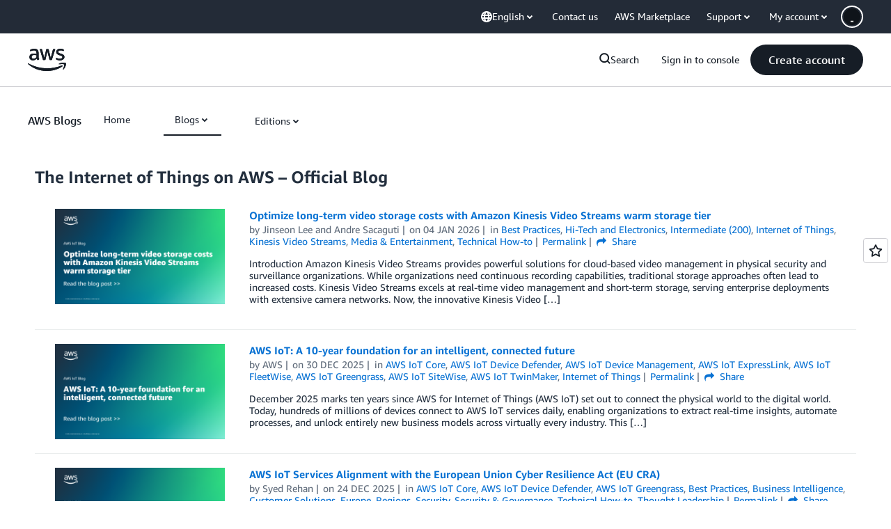

--- FILE ---
content_type: text/html;charset=UTF-8
request_url: https://amazonwebservicesinc.tt.omtrdc.net/m2/amazonwebservicesinc/ubox/raw?mboxPC=1769773842310-241384&mboxSession=1769773842309-81902&uniq=1769773842626-34426
body_size: -91
content:
{"url":"/en_US/optimization_testing/ccba-footer/master","campaignId":"610677","environmentId":"350","userPCId":"1769773842310-241384.44_0"}